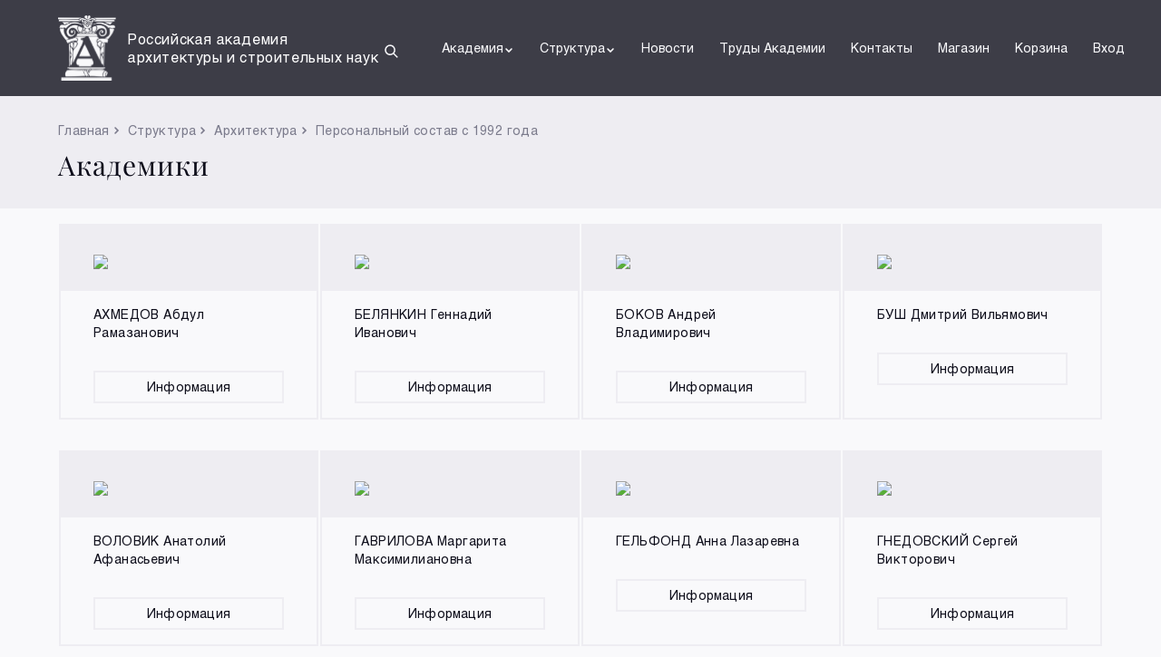

--- FILE ---
content_type: text/html; charset=UTF-8
request_url: https://bitrixmb.aplex.ru/structure/architecture/staff/section/23
body_size: 6932
content:

<!doctype html>
<html lang="en">
<head>
	<meta charset="UTF-8">
	<meta name="viewport" content="width=device-width, user-scalable=no, initial-scale=1.0, maximum-scale=1.0, minimum-scale=1.0">
	<meta http-equiv="X-UA-Compatible" content="ie=edge">
	
	<title>Академики</title>

	<link rel="apple-touch-icon" sizes="57x57" href="/favicon/apple-icon-57x57.png">
	<link rel="apple-touch-icon" sizes="60x60" href="/favicon/apple-icon-60x60.png">
	<link rel="apple-touch-icon" sizes="72x72" href="/favicon/apple-icon-72x72.png">
	<link rel="apple-touch-icon" sizes="76x76" href="/favicon/apple-icon-76x76.png">
	<link rel="apple-touch-icon" sizes="114x114" href="/favicon/apple-icon-114x114.png">
	<link rel="apple-touch-icon" sizes="120x120" href="/favicon/apple-icon-120x120.png">
	<link rel="apple-touch-icon" sizes="144x144" href="/favicon/apple-icon-144x144.png">
	<link rel="apple-touch-icon" sizes="152x152" href="/favicon/apple-icon-152x152.png">
	<link rel="apple-touch-icon" sizes="180x180" href="/favicon/apple-icon-180x180.png">
	<link rel="icon" type="image/png" sizes="192x192" href="/favicon/android-icon-192x192.png">
	<link rel="icon" type="image/png" sizes="32x32" href="/favicon/favicon-32x32.png">
	<link rel="icon" type="image/png" sizes="96x96" href="/favicon/favicon-96x96.png">
	<link rel="icon" type="image/png" sizes="16x16" href="/favicon/favicon-16x16.png">
	<meta name="msapplication-TileColor" content="#ffffff">
	<meta name="msapplication-TileImage" content="/ms-icon-144x144.png">
	<meta name="theme-color" content="#ffffff">

	<link rel="stylesheet" href="/assets/css/bootstrap.min.css">
	<link rel="stylesheet" href="/assets/css/slick.css">
	<link rel="stylesheet" href="/css/style.css"/>
	
	
</head>
<body>
	

<header class="header active-other-pages" id="header">
	<style>
.header .logo {
    align-items: center;
}
.header .logo .logo-name .name_sub {
    display: none;
    font-size: 16px;
    line-height: 20px;
    white-space: nowrap;
    letter-spacing: 0.6px;
    color: rgba(249, 249, 251, 0.64);
}
	@media only screen and (min-width:1200px) {

.header .logo .logo-name .name_sub {
				display: block;
				color: #ffffff;
}

		.header .logo IMG {width:65px;}
		.header .logo .logo-name {width:280px;}
		.header .logo .logo-name .short-name {font-size:24px; line-height:32px;}
		.header .logo .logo-name .name {font-size:16px; line-height:20px;color: #ffffff}
	}
	</style>
	<a href="/" class="logo">
		<img src="/assets/img/logo.svg" alt="logo">
		<div class="logo-name">
			<div class="name">Российская академия архитектуры и строительных наук</div>

		</div>
	</a>
	<div class="middle-menu">

		<div id="search_block" style="display:none;">
			<form action="/search/" method="get">
				<input id="search_field" name="q" type="text" style="
					background:inherit;color:#fff;
					padding:0 5px;margin:0 5px;
					border:1px solid #aaa;border-radius:5px;">
			</form>
		</div>
		<button id="search_button" class="search">
			<img src="/assets/img/search.svg" alt="search">
		</button>
		
		<div class="auth d-flex d-lg-none">
			<a href="/shop/basket/">
				<img src="/assets/img/basket.svg" alt="basket">
			</a>
			<a href="/shop/user/">
				<img src="/assets/img/auth.svg" alt="auth">
			</a>
		</div>
		<button id="btnMenu" class="btn-menu d-lg-none">
			<span></span>
			<span></span>
			<span></span>
		</button>
		<nav id="nav"><ul class="lists"><li class="structure"><a href="/academy/"class="collapseBtn">Академия<img src="/assets/img/arrow.svg" class="arrow d-none d-lg-inline-block" alt="arrow"><img src="/assets/img/arrow-black.svg" class="d-lg-none d-inline-block" alt="arrow"></a><ul class="collapseLinks"><li style="font-size:70%;">&nbsp;</li><li><a href="javascript:void(0);"class="collapseBtn collapseBtn2"><div class="collapseBreadcrumb"><img src="/assets/img/smallGrayArrow.svg" class="d-lg-none d-inline-block" alt="arrow">Академия</div><div class="d-flex w-100 justify-content-between">Государственное задание<img src="/assets/img/smallGrayArrow.svg" class="d-lg-none d-inline-block arrowMobile" alt="arrow"></div></a><ul class="collapseLinks"><li style="font-size:70%;">&nbsp;</li><li><a href="/academy/government_contract/list/">Государственные задания<img src="/assets/img/smallGrayArrow.svg" class="d-lg-none d-inline-block" alt="arrow"></a></li><li><a href="/academy/government_contract/progress_report/">Отчеты о выполнении государственных заданий<img src="/assets/img/smallGrayArrow.svg" class="d-lg-none d-inline-block" alt="arrow"></a></li><li><a href="/academy/government_contract/activity_report/">Отчет о результатах деятельности Академии<img src="/assets/img/smallGrayArrow.svg" class="d-lg-none d-inline-block" alt="arrow"></a></li><li style="font-size:70%;">&nbsp;</li></ul></li><li><a href="javascript:void(0);"class="collapseBtn collapseBtn2"><div class="collapseBreadcrumb"><img src="/assets/img/smallGrayArrow.svg" class="d-lg-none d-inline-block" alt="arrow">Академия</div><div class="d-flex w-100 justify-content-between">Научные исследования и проектные разработки<img src="/assets/img/smallGrayArrow.svg" class="d-lg-none d-inline-block arrowMobile" alt="arrow"></div></a><ul class="collapseLinks"><li style="font-size:70%;">&nbsp;</li><li><a href="/academy/research/directions_of_fundamental/">Приоритетные направления развития фундаментальных научных исследований<img src="/assets/img/smallGrayArrow.svg" class="d-lg-none d-inline-block" alt="arrow"></a></li><li><a href="/academy/research/directions_of_use/">Приоритетные направления развития прикладных наук и поисковых исследований<img src="/assets/img/smallGrayArrow.svg" class="d-lg-none d-inline-block" alt="arrow"></a></li><li><a href="/academy/research/strategy_for_development/">Стратегия научно-технологического развития Российской Федерации<img src="/assets/img/smallGrayArrow.svg" class="d-lg-none d-inline-block" alt="arrow"></a></li><li><a href="/academy/research/national_projects/">Национальные проекты<img src="/assets/img/smallGrayArrow.svg" class="d-lg-none d-inline-block" alt="arrow"></a></li><li><a href="/academy/research/government_programs/">Государственные программы Российской Федерации<img src="/assets/img/smallGrayArrow.svg" class="d-lg-none d-inline-block" alt="arrow"></a></li><li><a href="/academy/research/programs_of_fundamental/">Программы фундаментальных научных исследований<img src="/assets/img/smallGrayArrow.svg" class="d-lg-none d-inline-block" alt="arrow"></a></li><li><a href="/academy/research/other_materials/">Прочие аналитические и иные материалы<img src="/assets/img/smallGrayArrow.svg" class="d-lg-none d-inline-block" alt="arrow"></a></li><li><a href="/academy/research/methodical_materials/">Методические материалы<img src="/assets/img/smallGrayArrow.svg" class="d-lg-none d-inline-block" alt="arrow"></a></li><li><a href="/academy/research/efficiency/">Эффективность деятельности научных организаций<img src="/assets/img/smallGrayArrow.svg" class="d-lg-none d-inline-block" alt="arrow"></a></li><li><a href="/academy/research/innovation/">Инновации<img src="/assets/img/smallGrayArrow.svg" class="d-lg-none d-inline-block" alt="arrow"></a></li><li><a href="/academy/research/plans_of_fundamental/">Планы ФНИ РААСН и Минстроя России<img src="/assets/img/smallGrayArrow.svg" class="d-lg-none d-inline-block" alt="arrow"></a></li><li style="font-size:70%;">&nbsp;</li></ul></li><li><a href="javascript:void(0);"class="collapseBtn collapseBtn2"><div class="collapseBreadcrumb"><img src="/assets/img/smallGrayArrow.svg" class="d-lg-none d-inline-block" alt="arrow">Академия</div><div class="d-flex w-100 justify-content-between">Издания РААСН<img src="/assets/img/smallGrayArrow.svg" class="d-lg-none d-inline-block arrowMobile" alt="arrow"></div></a><ul class="collapseLinks"><li style="font-size:70%;">&nbsp;</li><li><a href="/academy/publication/magazine_academia/">Журнал «ACADEMIA. Архитектура и строительство»<img src="/assets/img/smallGrayArrow.svg" class="d-lg-none d-inline-block" alt="arrow"></a></li><li><a href="/academy/publication/magazine_ijccse/">Журнал «International Journal for Computational Civil and Structural Engineering (Международный журнал по расчету гражданских и строительных конструкций)» (IJCCSE)<img src="/assets/img/smallGrayArrow.svg" class="d-lg-none d-inline-block" alt="arrow"></a></li><li style="font-size:70%;">&nbsp;</li></ul></li><li style="font-size:70%;">&nbsp;</li></ul></li><li class="structure"><a href="javascript:void(0);"class="collapseBtn">Структура<img src="/assets/img/arrow.svg" class="arrow d-none d-lg-inline-block" alt="arrow"><img src="/assets/img/arrow-black.svg" class="d-lg-none d-inline-block" alt="arrow"></a><ul class="collapseLinks"><li style="font-size:70%;">&nbsp;</li><li><a href="javascript:void(0);"class="collapseBtn collapseBtn2"><div class="collapseBreadcrumb"><img src="/assets/img/smallGrayArrow.svg" class="d-lg-none d-inline-block" alt="arrow">Структура</div><div class="d-flex w-100 justify-content-between">Документы<img src="/assets/img/smallGrayArrow.svg" class="d-lg-none d-inline-block arrowMobile" alt="arrow"></div></a><ul class="collapseLinks"><li style="font-size:70%;">&nbsp;</li><li><a href="/structure/documents/title/">Правоустанавливающие документы<img src="/assets/img/smallGrayArrow.svg" class="d-lg-none d-inline-block" alt="arrow"></a></li><li><a href="#">Постановления<img src="/assets/img/smallGrayArrow.svg" class="d-lg-none d-inline-block" alt="arrow"></a></li><li><a href="#">Правила приема<img src="/assets/img/smallGrayArrow.svg" class="d-lg-none d-inline-block" alt="arrow"></a></li><li style="font-size:70%;">&nbsp;</li></ul></li><li><a href="javascript:void(0);"class="collapseBtn collapseBtn2"><div class="collapseBreadcrumb"><img src="/assets/img/smallGrayArrow.svg" class="d-lg-none d-inline-block" alt="arrow">Структура</div><div class="d-flex w-100 justify-content-between">Руководство Академии<img src="/assets/img/smallGrayArrow.svg" class="d-lg-none d-inline-block arrowMobile" alt="arrow"></div></a><ul class="collapseLinks"><li style="font-size:70%;">&nbsp;</li><li><a href="/structure/leadership/president/">Президент<img src="/assets/img/smallGrayArrow.svg" class="d-lg-none d-inline-block" alt="arrow"></a></li><li><a href="/structure/leadership/list/">Руководство РААСН<img src="/assets/img/smallGrayArrow.svg" class="d-lg-none d-inline-block" alt="arrow"></a></li><li><a href="/structure/leadership/presidium/">Президиум<img src="/assets/img/smallGrayArrow.svg" class="d-lg-none d-inline-block" alt="arrow"></a></li><li><a href="/structure/leadership/meetings/">Заседания Президиума РААСН<img src="/assets/img/smallGrayArrow.svg" class="d-lg-none d-inline-block" alt="arrow"></a></li><li><a href="/structure/leadership/protocols/">Протоколы Заседаний Президиума РААСН<img src="/assets/img/smallGrayArrow.svg" class="d-lg-none d-inline-block" alt="arrow"></a></li><li><a href="/structure/leadership/decrees/">Постановления Президиума РААСН<img src="/assets/img/smallGrayArrow.svg" class="d-lg-none d-inline-block" alt="arrow"></a></li><li><a href="/structure/leadership/orders/">Распоряжения РААСН<img src="/assets/img/smallGrayArrow.svg" class="d-lg-none d-inline-block" alt="arrow"></a></li><li><a href="/structure/leadership/territorial_branches/">Территориальные Отделения<img src="/assets/img/smallGrayArrow.svg" class="d-lg-none d-inline-block" alt="arrow"></a></li><li><a href="/structure/leadership/councils/">Научные и ученые советы и комиссии<img src="/assets/img/smallGrayArrow.svg" class="d-lg-none d-inline-block" alt="arrow"></a></li><li style="font-size:70%;">&nbsp;</li></ul></li><li><a href="javascript:void(0);"class="collapseBtn collapseBtn2"><div class="collapseBreadcrumb"><img src="/assets/img/smallGrayArrow.svg" class="d-lg-none d-inline-block" alt="arrow">Структура</div><div class="d-flex w-100 justify-content-between">Архитектура<img src="/assets/img/smallGrayArrow.svg" class="d-lg-none d-inline-block arrowMobile" alt="arrow"></div></a><ul class="collapseLinks"><li style="font-size:70%;">&nbsp;</li><li><a href="/structure/architecture/academicians/">Академики<img src="/assets/img/smallGrayArrow.svg" class="d-lg-none d-inline-block" alt="arrow"></a></li><li><a href="/structure/architecture/correspondents/">Члены-корреспонденты<img src="/assets/img/smallGrayArrow.svg" class="d-lg-none d-inline-block" alt="arrow"></a></li><li><a href="/structure/architecture/honorary/">Почетные члены<img src="/assets/img/smallGrayArrow.svg" class="d-lg-none d-inline-block" alt="arrow"></a></li><li><a href="/structure/architecture/advisers/">Советники<img src="/assets/img/smallGrayArrow.svg" class="d-lg-none d-inline-block" alt="arrow"></a></li><li><a href="/structure/architecture/foreign/">Иностранные члены<img src="/assets/img/smallGrayArrow.svg" class="d-lg-none d-inline-block" alt="arrow"></a></li><li><a href="/structure/architecture/staff/">Персональный состав с 1992 года<img src="/assets/img/smallGrayArrow.svg" class="d-lg-none d-inline-block" alt="arrow"></a></li><li><a href="/structure/architecture/history/">История<img src="/assets/img/smallGrayArrow.svg" class="d-lg-none d-inline-block" alt="arrow"></a></li><li><a href="/structure/architecture/result/">Труды РААСН<img src="/assets/img/smallGrayArrow.svg" class="d-lg-none d-inline-block" alt="arrow"></a></li><li style="font-size:70%;">&nbsp;</li></ul></li><li><a href="javascript:void(0);"class="collapseBtn collapseBtn2"><div class="collapseBreadcrumb"><img src="/assets/img/smallGrayArrow.svg" class="d-lg-none d-inline-block" alt="arrow">Структура</div><div class="d-flex w-100 justify-content-between">Градостроительство<img src="/assets/img/smallGrayArrow.svg" class="d-lg-none d-inline-block arrowMobile" alt="arrow"></div></a><ul class="collapseLinks"><li style="font-size:70%;">&nbsp;</li><li><a href="/structure/town_planning/academicians/">Академики<img src="/assets/img/smallGrayArrow.svg" class="d-lg-none d-inline-block" alt="arrow"></a></li><li><a href="/structure/town_planning/correspondents/">Члены-корреспонденты<img src="/assets/img/smallGrayArrow.svg" class="d-lg-none d-inline-block" alt="arrow"></a></li><li><a href="/structure/town_planning/honorary/">Почетные члены<img src="/assets/img/smallGrayArrow.svg" class="d-lg-none d-inline-block" alt="arrow"></a></li><li><a href="/structure/town_planning/advisers/">Советники<img src="/assets/img/smallGrayArrow.svg" class="d-lg-none d-inline-block" alt="arrow"></a></li><li><a href="/structure/town_planning/foreign/">Иностранные члены<img src="/assets/img/smallGrayArrow.svg" class="d-lg-none d-inline-block" alt="arrow"></a></li><li><a href="/structure/town_planning/staff/">Персональный состав с 1992 года<img src="/assets/img/smallGrayArrow.svg" class="d-lg-none d-inline-block" alt="arrow"></a></li><li><a href="/structure/town_planning/history/">История<img src="/assets/img/smallGrayArrow.svg" class="d-lg-none d-inline-block" alt="arrow"></a></li><li><a href="/structure/town_planning/result/">Труды РААСН<img src="/assets/img/smallGrayArrow.svg" class="d-lg-none d-inline-block" alt="arrow"></a></li><li style="font-size:70%;">&nbsp;</li></ul></li><li><a href="javascript:void(0);"class="collapseBtn collapseBtn2"><div class="collapseBreadcrumb"><img src="/assets/img/smallGrayArrow.svg" class="d-lg-none d-inline-block" alt="arrow">Структура</div><div class="d-flex w-100 justify-content-between">Строительство<img src="/assets/img/smallGrayArrow.svg" class="d-lg-none d-inline-block arrowMobile" alt="arrow"></div></a><ul class="collapseLinks"><li style="font-size:70%;">&nbsp;</li><li><a href="/structure/development/academicians/">Академики<img src="/assets/img/smallGrayArrow.svg" class="d-lg-none d-inline-block" alt="arrow"></a></li><li><a href="/structure/development/correspondents/">Члены-корреспонденты<img src="/assets/img/smallGrayArrow.svg" class="d-lg-none d-inline-block" alt="arrow"></a></li><li><a href="/structure/development/honorary/">Почетные члены<img src="/assets/img/smallGrayArrow.svg" class="d-lg-none d-inline-block" alt="arrow"></a></li><li><a href="/structure/development/advisers/">Советники<img src="/assets/img/smallGrayArrow.svg" class="d-lg-none d-inline-block" alt="arrow"></a></li><li><a href="/structure/development/foreign/">Иностранные члены<img src="/assets/img/smallGrayArrow.svg" class="d-lg-none d-inline-block" alt="arrow"></a></li><li><a href="/structure/development/staff/">Персональный состав с 1992 года<img src="/assets/img/smallGrayArrow.svg" class="d-lg-none d-inline-block" alt="arrow"></a></li><li><a href="/structure/development/history/">История<img src="/assets/img/smallGrayArrow.svg" class="d-lg-none d-inline-block" alt="arrow"></a></li><li><a href="/structure/development/result/">Труды РААСН<img src="/assets/img/smallGrayArrow.svg" class="d-lg-none d-inline-block" alt="arrow"></a></li><li style="font-size:70%;">&nbsp;</li></ul></li><li style="font-size:70%;">&nbsp;</li></ul></li><li class="structure"><a href="/news/">Новости<img src="/assets/img/arrow-black.svg" class="d-lg-none d-inline-block" alt="arrow"></a></li><li class="structure"><a href="/trudy-akademii/">Труды Академии<img src="/assets/img/arrow-black.svg" class="d-lg-none d-inline-block" alt="arrow"></a></li><li class="structure"><a href="/contacts/">Контакты<img src="/assets/img/arrow-black.svg" class="d-lg-none d-inline-block" alt="arrow"></a></li>		<li class="structure">
				<a href="/shop/">Магазин</a>
		</li>
		<li class="structure">
				<a href="/shop/basket/">Корзина</a>
		</li>
		<li class="structure">
				<a href="/shop/user/">Вход</a>
		</li>
</ul></nav>	
	</div>
</header>

<div class="page-head-title">
	<div class="title-breadcrumb">
<a href="/">Главная</a><img src="/assets/img/smallGrayArrow.svg" alt="arrow"><span>Структура</span><img src="/assets/img/smallGrayArrow.svg" alt="arrow"><span>Архитектура</span><img src="/assets/img/smallGrayArrow.svg" alt="arrow"><a href="/structure/architecture/staff/">Персональный состав с 1992 года</a>	</div>
	Академики</div>

<section class="internet-shop alone"><div class="shop-items">	<div class="item arch-item">
		<div class="carousel personal-info-box">
			<div><img src="/upload/iblock/632/46s279ubyg91wkhm1igyhypw3ywfhqep/АХМЕДОВ_Портрет.jpg" class="img"></div>
		</div>
		<div class="desc">
			<div>
				<div class="title">АХМЕДОВ Абдул Рамазанович</div>
				<div class="sub-title"></div>
			</div>
			<div class="price-basket">
				<a href="/structure/architecture/staff/person/37" class="basket">Информация</a>
			</div>
		</div>
	</div>
	<div class="item arch-item">
		<div class="carousel personal-info-box">
			<div><img src="/upload/iblock/d9e/mbzowprtcnoibrtyaz3a142gku8hfu5b/БЕЛЯНКИН_Портрет.jpg" class="img"></div>
		</div>
		<div class="desc">
			<div>
				<div class="title">БЕЛЯНКИН Геннадий Иванович</div>
				<div class="sub-title"></div>
			</div>
			<div class="price-basket">
				<a href="/structure/architecture/staff/person/38" class="basket">Информация</a>
			</div>
		</div>
	</div>
	<div class="item arch-item">
		<div class="carousel personal-info-box">
			<div><img src="/upload/iblock/de0/evvlrnvhx6c47ugqgqjq32w3mcscetnt/БОКОВ_Портрет.jpg" class="img"></div>
		</div>
		<div class="desc">
			<div>
				<div class="title">БОКОВ Андрей Владимирович</div>
				<div class="sub-title"></div>
			</div>
			<div class="price-basket">
				<a href="/structure/architecture/staff/person/39" class="basket">Информация</a>
			</div>
		</div>
	</div>
	<div class="item arch-item">
		<div class="carousel personal-info-box">
			<div><img src="/upload/iblock/967/fkusqb1v41y8zxqzn8w605ruysose2vm/БУШ_Портрет.jpg" class="img"></div>
		</div>
		<div class="desc">
			<div>
				<div class="title">БУШ Дмитрий Вильямович</div>
				<div class="sub-title"></div>
			</div>
			<div class="price-basket">
				<a href="/structure/architecture/staff/person/40" class="basket">Информация</a>
			</div>
		</div>
	</div>
</div></section><section class="internet-shop alone"><div class="shop-items">	<div class="item arch-item">
		<div class="carousel personal-info-box">
			<div><img src="/upload/iblock/9ca/to0an80s4t6urch8wmo7ob0piez6v0ag/ВОЛОВИК_Портрет.jpg" class="img"></div>
		</div>
		<div class="desc">
			<div>
				<div class="title">ВОЛОВИК Анатолий Афанасьевич</div>
				<div class="sub-title"></div>
			</div>
			<div class="price-basket">
				<a href="/structure/architecture/staff/person/41" class="basket">Информация</a>
			</div>
		</div>
	</div>
	<div class="item arch-item">
		<div class="carousel personal-info-box">
			<div><img src="/upload/iblock/577/lzyt29bxldcmm6r1n9p02y31t9w4sqny/ГАВРИЛОВА_Портрет.jpg" class="img"></div>
		</div>
		<div class="desc">
			<div>
				<div class="title">ГАВРИЛОВА Маргарита Максимилиановна</div>
				<div class="sub-title"></div>
			</div>
			<div class="price-basket">
				<a href="/structure/architecture/staff/person/42" class="basket">Информация</a>
			</div>
		</div>
	</div>
	<div class="item arch-item">
		<div class="carousel personal-info-box">
			<div><img src="/upload/iblock/84b/3oozwlt03314r3mjlgp9g8em6daxr4ci/ГЕЛЬФОНД_Портрет.jpg" class="img"></div>
		</div>
		<div class="desc">
			<div>
				<div class="title">ГЕЛЬФОНД Анна Лазаревна</div>
				<div class="sub-title"></div>
			</div>
			<div class="price-basket">
				<a href="/structure/architecture/staff/person/43" class="basket">Информация</a>
			</div>
		</div>
	</div>
	<div class="item arch-item">
		<div class="carousel personal-info-box">
			<div><img src="/upload/iblock/2eb/8fb3ehkichsp0mwb6b17jbwe3hiwbje1/ГНЕДОВСКИЙ_Сергей_Викторович_Портрет.jpg" class="img"></div>
		</div>
		<div class="desc">
			<div>
				<div class="title">ГНЕДОВСКИЙ Сергей Викторович</div>
				<div class="sub-title"></div>
			</div>
			<div class="price-basket">
				<a href="/structure/architecture/staff/person/44" class="basket">Информация</a>
			</div>
		</div>
	</div>
</div></section><section class="internet-shop alone"><div class="shop-items">	<div class="item arch-item">
		<div class="carousel personal-info-box">
			<div><img src="/upload/iblock/15c/iywrr87mmqb9fvvdyqqcb3un4mcvxc5d/ГНЕДОВСКИЙ_ЮП_.jpg" class="img"></div>
		</div>
		<div class="desc">
			<div>
				<div class="title">ГНЕДОВСКИЙ Юрий Петрович</div>
				<div class="sub-title"></div>
			</div>
			<div class="price-basket">
				<a href="/structure/architecture/staff/person/6340" class="basket">Информация</a>
			</div>
		</div>
	</div>
	<div class="item arch-item">
		<div class="carousel personal-info-box">
			<div><img src="/upload/iblock/dbf/kvz9u742om27n5e7cp3z3a4z67et1q7a/ГРИГОРЬЕВ_Портрет.jpg" class="img"></div>
		</div>
		<div class="desc">
			<div>
				<div class="title">ГРИГОРЬЕВ Юрий Пантелеймонович</div>
				<div class="sub-title"></div>
			</div>
			<div class="price-basket">
				<a href="/structure/architecture/staff/person/46" class="basket">Информация</a>
			</div>
		</div>
	</div>
	<div class="item arch-item">
		<div class="carousel personal-info-box">
			<div><img src="/upload/iblock/167/leyweazqbllq5xxk8bpu776hpst7jhbo/ГРИГОРЬЕВА_Портрет.jpg" class="img"></div>
		</div>
		<div class="desc">
			<div>
				<div class="title">ГРИГОРЬЕВА Елена Ивановна</div>
				<div class="sub-title"></div>
			</div>
			<div class="price-basket">
				<a href="/structure/architecture/staff/person/641" class="basket">Информация</a>
			</div>
		</div>
	</div>
	<div class="item arch-item">
		<div class="carousel personal-info-box">
			<div><img src="/upload/iblock/4a8/0icjj9t04wpgnmibbcs9pa9tkon8xo10/ЕГЕРЕВ_Портрет.jpg" class="img"></div>
		</div>
		<div class="desc">
			<div>
				<div class="title">ЕГЕРЕВ Виктор Сергеевич</div>
				<div class="sub-title"></div>
			</div>
			<div class="price-basket">
				<a href="/structure/architecture/staff/person/47" class="basket">Информация</a>
			</div>
		</div>
	</div>
</div></section><section class="internet-shop alone"><div class="shop-items">	<div class="item arch-item">
		<div class="carousel personal-info-box">
			<div><img src="/upload/iblock/63d/6vy83ippw2s44c7ewjt73bumcdbw1ytm/Esaulov_GV (1).jpg" class="img"></div>
		</div>
		<div class="desc">
			<div>
				<div class="title">ЕСАУЛОВ Георгий Васильевич</div>
				<div class="sub-title"></div>
			</div>
			<div class="price-basket">
				<a href="/structure/architecture/staff/person/49" class="basket">Информация</a>
			</div>
		</div>
	</div>
	<div class="item arch-item">
		<div class="carousel personal-info-box">
			<div><img src="/upload/iblock/70d/ybbx488v72duux2v7hzmt4clysx1mdls/КОРОТИЧ_Портрет.jpg" class="img"></div>
		</div>
		<div class="desc">
			<div>
				<div class="title">КОРОТИЧ Андрей Владимирович</div>
				<div class="sub-title"></div>
			</div>
			<div class="price-basket">
				<a href="/structure/architecture/staff/person/655" class="basket">Информация</a>
			</div>
		</div>
	</div>
	<div class="item arch-item">
		<div class="carousel personal-info-box">
			<div><img src="/upload/iblock/65a/96pbj5awmspz4k8po8mj2ys00envwrkw/ЗЕМЦОВ_Портрет.jpg" class="img"></div>
		</div>
		<div class="desc">
			<div>
				<div class="title">ЗЕМЦОВ Юрий Исаевич</div>
				<div class="sub-title"></div>
			</div>
			<div class="price-basket">
				<a href="/structure/architecture/staff/person/48" class="basket">Информация</a>
			</div>
		</div>
	</div>
	<div class="item arch-item">
		<div class="carousel personal-info-box">
			<div><img src="/upload/iblock/1b9/sl9wj0pvty7ndte0pc3654t4vt2e1hrt/ИКОННИКОВ_Портрет.jpg" class="img"></div>
		</div>
		<div class="desc">
			<div>
				<div class="title">ИКОННИКОВ Андрей Владимирович</div>
				<div class="sub-title"></div>
			</div>
			<div class="price-basket">
				<a href="/structure/architecture/staff/person/50" class="basket">Информация</a>
			</div>
		</div>
	</div>
</div></section><section class="internet-shop alone"><div class="shop-items">	<div class="item arch-item">
		<div class="carousel personal-info-box">
			<div><img src="/upload/iblock/94f/tubutyx3ij23b03sw4vkadzeljdg2rg7/КАЗАРЯН_Портрет.jpg" class="img"></div>
		</div>
		<div class="desc">
			<div>
				<div class="title">КАЗАРЯН Армен Юрьевич</div>
				<div class="sub-title"></div>
			</div>
			<div class="price-basket">
				<a href="/structure/architecture/staff/person/51" class="basket">Информация</a>
			</div>
		</div>
	</div>
	<div class="item arch-item">
		<div class="carousel personal-info-box">
			<div><img src="/upload/iblock/68e/6xg29g9bt9bonkv6peogr4cylpb6aajl/КАНАНИН_Портрет.jpg" class="img"></div>
		</div>
		<div class="desc">
			<div>
				<div class="title">КАНАНИН Роман Григорьевич</div>
				<div class="sub-title"></div>
			</div>
			<div class="price-basket">
				<a href="/structure/architecture/staff/person/52" class="basket">Информация</a>
			</div>
		</div>
	</div>
	<div class="item arch-item">
		<div class="carousel personal-info-box">
			<div><img src="/upload/iblock/cd6/qu73gu4npv3tx1qu6nj17sgoh7fsxjw6/КИРИЧЕНКО_Портрет.jpg" class="img"></div>
		</div>
		<div class="desc">
			<div>
				<div class="title">КИРИЧЕНКО Евгения Ивановна</div>
				<div class="sub-title"></div>
			</div>
			<div class="price-basket">
				<a href="/structure/architecture/staff/person/53" class="basket">Информация</a>
			</div>
		</div>
	</div>
	<div class="item arch-item">
		<div class="carousel personal-info-box">
			<div><img src="/upload/iblock/c82/wz7s6tlgbycell80qk64qzecr8019lm5/КУБАСОВ_Портрет.jpg" class="img"></div>
		</div>
		<div class="desc">
			<div>
				<div class="title">КУБАСОВ Владимир Степанович</div>
				<div class="sub-title"></div>
			</div>
			<div class="price-basket">
				<a href="/structure/architecture/staff/person/54" class="basket">Информация</a>
			</div>
		</div>
	</div>
</div></section><section class="internet-shop alone"><div class="shop-items">	<div class="item arch-item">
		<div class="carousel personal-info-box">
			<div><img src="/upload/iblock/7ff/9z3ydefvtu5gm7qu54pxqr3brtgcgote/КУДРЯВЦЕВ_Портрет.jpg" class="img"></div>
		</div>
		<div class="desc">
			<div>
				<div class="title">КУДРЯВЦЕВ Александр Петрович</div>
				<div class="sub-title"></div>
			</div>
			<div class="price-basket">
				<a href="/structure/architecture/staff/person/55" class="basket">Информация</a>
			</div>
		</div>
	</div>
	<div class="item arch-item">
		<div class="carousel personal-info-box">
			<div><img src="/upload/iblock/531/nccpygcqcnqbr38wvwhmgtijg2fcwv56/КУЗЬМИН_Александр_Портрет.jpg" class="img"></div>
		</div>
		<div class="desc">
			<div>
				<div class="title">КУЗЬМИН Александр Викторович</div>
				<div class="sub-title"></div>
			</div>
			<div class="price-basket">
				<a href="/structure/architecture/staff/person/56" class="basket">Информация</a>
			</div>
		</div>
	</div>
	<div class="item arch-item">
		<div class="carousel personal-info-box">
			<div><img src="/upload/iblock/979/uy00oofwx5y4ycschxv5p37e2qemwzpr/МАМОШИН_Портрет.jpg" class="img"></div>
		</div>
		<div class="desc">
			<div>
				<div class="title">МАМОШИН Михаил Александрович</div>
				<div class="sub-title"></div>
			</div>
			<div class="price-basket">
				<a href="/structure/architecture/staff/person/57" class="basket">Информация</a>
			</div>
		</div>
	</div>
	<div class="item arch-item">
		<div class="carousel personal-info-box">
			<div><img src="/upload/iblock/b85/8h4r5s3zwydslwqrakl6o4h3i692sag3/МЕЕРСОН_Портрет.jpg" class="img"></div>
		</div>
		<div class="desc">
			<div>
				<div class="title">МЕЕРСОН Андрей Дмитриевич</div>
				<div class="sub-title"></div>
			</div>
			<div class="price-basket">
				<a href="/structure/architecture/staff/person/58" class="basket">Информация</a>
			</div>
		</div>
	</div>
</div></section><section class="internet-shop alone"><div class="shop-items">	<div class="item arch-item">
		<div class="carousel personal-info-box">
			<div><img src="/upload/iblock/af0/x0rp63vy6jdbojazdu50onc4ksfiu091/НАЩОКИНА_Портрет.jpg" class="img"></div>
		</div>
		<div class="desc">
			<div>
				<div class="title">НАЩОКИНА Мария Владимировна</div>
				<div class="sub-title"></div>
			</div>
			<div class="price-basket">
				<a href="/structure/architecture/staff/person/59" class="basket">Информация</a>
			</div>
		</div>
	</div>
	<div class="item arch-item">
		<div class="carousel personal-info-box">
			<div><img src="/upload/iblock/b7e/s6gfvs1j7nj3pux3yo8wdmpkb2w2qy85/НЕКРАСОВ_Портрет.jpg" class="img"></div>
		</div>
		<div class="desc">
			<div>
				<div class="title">НЕКРАСОВ Андрей Борисович</div>
				<div class="sub-title"></div>
			</div>
			<div class="price-basket">
				<a href="/structure/architecture/staff/person/60" class="basket">Информация</a>
			</div>
		</div>
	</div>
	<div class="item arch-item">
		<div class="carousel personal-info-box">
			<div><img src="/upload/iblock/a88/8alq4os85ykob3jl1uz3n6zsonvp099s/ОРЕХОВ_Портрет.jpg" class="img"></div>
		</div>
		<div class="desc">
			<div>
				<div class="title">ОРЕХОВ Виталий Владимирович</div>
				<div class="sub-title"></div>
			</div>
			<div class="price-basket">
				<a href="/structure/architecture/staff/person/61" class="basket">Информация</a>
			</div>
		</div>
	</div>
	<div class="item arch-item">
		<div class="carousel personal-info-box">
			<div><img src="/upload/iblock/c50/idw23yq6wumq1ycqznf223rwo5o1nz5a/ОРФИНСКИЙ_Портрет.jpg" class="img"></div>
		</div>
		<div class="desc">
			<div>
				<div class="title">ОРФИНСКИЙ Вячеслав Петрович</div>
				<div class="sub-title"></div>
			</div>
			<div class="price-basket">
				<a href="/structure/architecture/staff/person/62" class="basket">Информация</a>
			</div>
		</div>
	</div>
</div></section><section class="internet-shop alone"><div class="shop-items">	<div class="item arch-item">
		<div class="carousel personal-info-box">
			<div><img src="/upload/iblock/841/io08eh7s58uz1085592mjsie4zm0lzef/ПЛАТОНОВ_Портрет.jpg" class="img"></div>
		</div>
		<div class="desc">
			<div>
				<div class="title">ПЛАТОНОВ Юрий Павлович</div>
				<div class="sub-title"></div>
			</div>
			<div class="price-basket">
				<a href="/structure/architecture/staff/person/63" class="basket">Информация</a>
			</div>
		</div>
	</div>
	<div class="item arch-item">
		<div class="carousel personal-info-box">
			<div><img src="/upload/iblock/7c3/gi9ervk1tzym2mlr7nl61pwzj6f2qpd8/____ПЛОТКИН_Портрет.jpg" class="img"></div>
		</div>
		<div class="desc">
			<div>
				<div class="title">ПЛОТКИН Владимир Ионович</div>
				<div class="sub-title"></div>
			</div>
			<div class="price-basket">
				<a href="/structure/architecture/staff/person/64" class="basket">Информация</a>
			</div>
		</div>
	</div>
	<div class="item arch-item">
		<div class="carousel personal-info-box">
			<div><img src="/upload/iblock/ed9/oeugrxtbfk4wk2p59i4nopf6aoje4faj/ПОКРОВСКИЙ_Портрет.jpg" class="img"></div>
		</div>
		<div class="desc">
			<div>
				<div class="title">ПОКРОВСКИЙ Игорь Александрович</div>
				<div class="sub-title"></div>
			</div>
			<div class="price-basket">
				<a href="/structure/architecture/staff/person/65" class="basket">Информация</a>
			</div>
		</div>
	</div>
	<div class="item arch-item">
		<div class="carousel personal-info-box">
			<div><img src="/upload/iblock/07b/ntck9mg6fnd36078mvayj3570z0647bf/ПОПОВ_Портрет.jpg" class="img"></div>
		</div>
		<div class="desc">
			<div>
				<div class="title">ПОПОВ Владимир Васильевич</div>
				<div class="sub-title"></div>
			</div>
			<div class="price-basket">
				<a href="/structure/architecture/staff/person/66" class="basket">Информация</a>
			</div>
		</div>
	</div>
</div></section><section class="internet-shop alone"><div class="shop-items">	<div class="item arch-item">
		<div class="carousel personal-info-box">
			<div><img src="/upload/iblock/2bc/06tbgapdxmsdikcn60ngn6rua2da3hiu/ПОСОХИН_Портрет.jpg" class="img"></div>
		</div>
		<div class="desc">
			<div>
				<div class="title">ПОСОХИН Михаил Михайлович</div>
				<div class="sub-title"></div>
			</div>
			<div class="price-basket">
				<a href="/structure/architecture/staff/person/67" class="basket">Информация</a>
			</div>
		</div>
	</div>
	<div class="item arch-item">
		<div class="carousel personal-info-box">
			<div><img src="/upload/iblock/65a/nvh8bbrjcgnvm5wkwwav6o4p44a9wy6h/РАПОПОРТ_Портрет.jpg" class="img"></div>
		</div>
		<div class="desc">
			<div>
				<div class="title">РАПОПОРТ Евгений Менделевич</div>
				<div class="sub-title"></div>
			</div>
			<div class="price-basket">
				<a href="/structure/architecture/staff/person/68" class="basket">Информация</a>
			</div>
		</div>
	</div>
	<div class="item arch-item">
		<div class="carousel personal-info-box">
			<div><img src="/upload/iblock/bd4/rtuazdqkfsgicatsnglpcebrc494u774/РОЗАНОВ_Портрет.jpg" class="img"></div>
		</div>
		<div class="desc">
			<div>
				<div class="title">РОЗАНОВ Евгений Григорьевич</div>
				<div class="sub-title"></div>
			</div>
			<div class="price-basket">
				<a href="/structure/architecture/staff/person/69" class="basket">Информация</a>
			</div>
		</div>
	</div>
	<div class="item arch-item">
		<div class="carousel personal-info-box">
			<div><img src="/upload/iblock/38a/hxb4q1944xo8tbz0gj7kmkgjv96lvz57/РОМАНОВ_Портрет.jpg" class="img"></div>
		</div>
		<div class="desc">
			<div>
				<div class="title">РОМАНОВ Олег Сергеевич</div>
				<div class="sub-title"></div>
			</div>
			<div class="price-basket">
				<a href="/structure/architecture/staff/person/683" class="basket">Информация</a>
			</div>
		</div>
	</div>
</div></section><section class="internet-shop alone"><div class="shop-items">	<div class="item arch-item">
		<div class="carousel personal-info-box">
			<div><img src="/upload/iblock/31a/98iae5797unub6wp8ml8uj6a4zbuo2pq/РОЧЕГОВ_Портрет.jpg" class="img"></div>
		</div>
		<div class="desc">
			<div>
				<div class="title">РОЧЕГОВ Александр Григорьевич</div>
				<div class="sub-title"></div>
			</div>
			<div class="price-basket">
				<a href="/structure/architecture/staff/person/70" class="basket">Информация</a>
			</div>
		</div>
	</div>
	<div class="item arch-item">
		<div class="carousel personal-info-box">
			<div><img src="/upload/iblock/21c/j87wneik1ri68woodrywl57yt3f8kewf/РЯБУШИН_Портрет.jpg" class="img"></div>
		</div>
		<div class="desc">
			<div>
				<div class="title">РЯБУШИН Александр Васильевич</div>
				<div class="sub-title"></div>
			</div>
			<div class="price-basket">
				<a href="/structure/architecture/staff/person/71" class="basket">Информация</a>
			</div>
		</div>
	</div>
	<div class="item arch-item">
		<div class="carousel personal-info-box">
			<div><img src="/upload/iblock/b65/b1h48c3gfhmoiztseqrj4og9h89gswvd/САДОВСКИЙ_Портрет.jpg" class="img"></div>
		</div>
		<div class="desc">
			<div>
				<div class="title">САДОВСКИЙ Тимофей Петрович</div>
				<div class="sub-title"></div>
			</div>
			<div class="price-basket">
				<a href="/structure/architecture/staff/person/72" class="basket">Информация</a>
			</div>
		</div>
	</div>
	<div class="item arch-item">
		<div class="carousel personal-info-box">
			<div><img src="/upload/iblock/2c2/23g5gsni3kh3vzl1s1b3y4jjbtga3sux/СКОКАН_Портрет.jpg" class="img"></div>
		</div>
		<div class="desc">
			<div>
				<div class="title">СКОКАН Александр Андреевич</div>
				<div class="sub-title"></div>
			</div>
			<div class="price-basket">
				<a href="/structure/architecture/staff/person/73" class="basket">Информация</a>
			</div>
		</div>
	</div>
</div></section><section class="internet-shop alone"><div class="shop-items">	<div class="item arch-item">
		<div class="carousel personal-info-box">
			<div><img src="/upload/iblock/083/ibhjq685nvnw51e1mfu92nwwx7hepjp4/СЛАВИНА_Портрет.jpg" class="img"></div>
		</div>
		<div class="desc">
			<div>
				<div class="title">СЛАВИНА Татьяна Андреевна</div>
				<div class="sub-title"></div>
			</div>
			<div class="price-basket">
				<a href="/structure/architecture/staff/person/74" class="basket">Информация</a>
			</div>
		</div>
	</div>
	<div class="item arch-item">
		<div class="carousel personal-info-box">
			<div><img src="/upload/iblock/1bb/4kf72rstawtp6c9kevb7eriiwbgemao0/СОЛОПОВ_Портрет.jpg" class="img"></div>
		</div>
		<div class="desc">
			<div>
				<div class="title">СОЛОПОВ Дмитрий Сергеевич</div>
				<div class="sub-title"></div>
			</div>
			<div class="price-basket">
				<a href="/structure/architecture/staff/person/75" class="basket">Информация</a>
			</div>
		</div>
	</div>
	<div class="item arch-item">
		<div class="carousel personal-info-box">
			<div><img src="/upload/iblock/d84/0waohyz85i6bpkss689jbtnazj26rthv/СТЕПАНОВ_Портрет.jpg" class="img"></div>
		</div>
		<div class="desc">
			<div>
				<div class="title">СТЕПАНОВ Александр Владимирович</div>
				<div class="sub-title"></div>
			</div>
			<div class="price-basket">
				<a href="/structure/architecture/staff/person/76" class="basket">Информация</a>
			</div>
		</div>
	</div>
	<div class="item arch-item">
		<div class="carousel personal-info-box">
			<div><img src="/upload/iblock/e14/z0biexd10s899dtl7e5d69fkzvs2i4li/СТОЛЕТОВ_Портрет.jpg" class="img"></div>
		</div>
		<div class="desc">
			<div>
				<div class="title">СТОЛЕТОВ Игорь Александрович</div>
				<div class="sub-title"></div>
			</div>
			<div class="price-basket">
				<a href="/structure/architecture/staff/person/77" class="basket">Информация</a>
			</div>
		</div>
	</div>
</div></section><section class="internet-shop alone"><div class="shop-items">	<div class="item arch-item">
		<div class="carousel personal-info-box">
			<div><img src="/upload/iblock/dbe/1z8d34doq56lm90uj4dldhled222m75z/____ХАЙТ_Портрет.jpg" class="img"></div>
		</div>
		<div class="desc">
			<div>
				<div class="title">ХАЙТ Владимир Львович</div>
				<div class="sub-title"></div>
			</div>
			<div class="price-basket">
				<a href="/structure/architecture/staff/person/78" class="basket">Информация</a>
			</div>
		</div>
	</div>
	<div class="item arch-item">
		<div class="carousel personal-info-box">
			<div><img src="/upload/iblock/fc0/7v9x62uwulbwfbkkkiwf11h2gps452yg/ХАН-МАГОМЕДОВ_Портрет.jpg" class="img"></div>
		</div>
		<div class="desc">
			<div>
				<div class="title">ХАН-МАГОМЕДОВ Селим Омарович</div>
				<div class="sub-title"></div>
			</div>
			<div class="price-basket">
				<a href="/structure/architecture/staff/person/79" class="basket">Информация</a>
			</div>
		</div>
	</div>
	<div class="item arch-item">
		<div class="carousel personal-info-box">
			<div><img src="/upload/iblock/b35/5ijr55puw8ge68qq3s2s7yskrud7e2hw/ХАРИТОНОВ_Портрет.jpg" class="img"></div>
		</div>
		<div class="desc">
			<div>
				<div class="title">ХАРИТОНОВ Александр Евгеньевич</div>
				<div class="sub-title"></div>
			</div>
			<div class="price-basket">
				<a href="/structure/architecture/staff/person/80" class="basket">Информация</a>
			</div>
		</div>
	</div>
	<div class="item arch-item">
		<div class="carousel personal-info-box">
			<div><img src="/upload/medialibrary/7ad/t4tt3rvjrbg5yrdyii8yhmow4ya89zqz/Хихлуха.jpg" class="img"></div>
		</div>
		<div class="desc">
			<div>
				<div class="title">ХИХЛУХА Лев Васильевич</div>
				<div class="sub-title"></div>
			</div>
			<div class="price-basket">
				<a href="/structure/architecture/staff/person/81" class="basket">Информация</a>
			</div>
		</div>
	</div>
</div></section><section class="internet-shop alone"><div class="shop-items">	<div class="item arch-item">
		<div class="carousel personal-info-box">
			<div><img src="/upload/iblock/26d/729ayjg8za6lmxv81cdcchz5qragghbj/ШВИДКОВСКИЙ_Портрет_изм-1.jpg" class="img"></div>
		</div>
		<div class="desc">
			<div>
				<div class="title">ШВИДКОВСКИЙ Дмитрий Олегович</div>
				<div class="sub-title"></div>
			</div>
			<div class="price-basket">
				<a href="/structure/architecture/staff/person/82" class="basket">Информация</a>
			</div>
		</div>
	</div>
	<div class="item arch-item">
		<div class="carousel personal-info-box">
			<div><img src="/upload/iblock/876/2y53gnm17j95qpcpphuxugm3rqczlzj6/ШЕХОЯН_Портрет.jpg" class="img"></div>
		</div>
		<div class="desc">
			<div>
				<div class="title">ШЕХОЯН Каро Сергеевич</div>
				<div class="sub-title"></div>
			</div>
			<div class="price-basket">
				<a href="/structure/architecture/staff/person/83" class="basket">Информация</a>
			</div>
		</div>
	</div>
	<div class="item arch-item">
		<div class="carousel personal-info-box">
			<div><img src="/upload/iblock/27b/sa337di43yn3t64s9uduwm1dk9650btm/ШТИГЛИЦ_Портрет.jpg" class="img"></div>
		</div>
		<div class="desc">
			<div>
				<div class="title">ШТИГЛИЦ Маргарита Сергеевна</div>
				<div class="sub-title"></div>
			</div>
			<div class="price-basket">
				<a href="/structure/architecture/staff/person/702" class="basket">Информация</a>
			</div>
		</div>
	</div>
	<div class="item arch-item">
		<div class="carousel personal-info-box">
			<div><img src="/upload/iblock/939/3uz4hau4wzmyx51iog4ol0he6yn5gwl7/ШУМАКОВ_Портрет.jpg" class="img"></div>
		</div>
		<div class="desc">
			<div>
				<div class="title">ШУМАКОВ Николай Иванович</div>
				<div class="sub-title"></div>
			</div>
			<div class="price-basket">
				<a href="/structure/architecture/staff/person/84" class="basket">Информация</a>
			</div>
		</div>
	</div>
</div></section><section class="internet-shop alone"><div class="shop-items">	<div class="item arch-item">
		<div class="carousel personal-info-box">
			<div><img src="/upload/iblock/42e/rt1mlxaaurkz3gysc4jcxxogh5v55prk/ЮДИНЦЕВ_Портрет.jpg" class="img"></div>
		</div>
		<div class="desc">
			<div>
				<div class="title">ЮДИНЦЕВ Владимир Петрович</div>
				<div class="sub-title"></div>
			</div>
			<div class="price-basket">
				<a href="/structure/architecture/staff/person/704" class="basket">Информация</a>
			</div>
		</div>
	</div>
	<div class="item arch-item">
		<div class="carousel personal-info-box">
			<div><img src="/upload/iblock/efd/38akchp0l9c8s6mp4h9k0sc6phb2fpu3/икита явейн.jpg" class="img"></div>
		</div>
		<div class="desc">
			<div>
				<div class="title">ЯВЕЙН Никита Игоревич</div>
				<div class="sub-title"></div>
			</div>
			<div class="price-basket">
				<a href="/structure/architecture/staff/person/85" class="basket">Информация</a>
			</div>
		</div>
	</div>
</div></section>


<footer class="footer">
    <div class="copyright">
        &copy; Российская академия архитектуры и строительных наук, 1992-2026        При использовании текстовых и графических материалов ссылка на сайт обязательна
    </div>
    <div class="menu_list">
        <a href="/structure/protivodejstvie-korrupcii/">Противодействие коррупции</a>
    </div>
    <div class="social-media">
        <a href="#" target="_blank">
            <img src="/assets/img/socials/user.svg" alt="user">
        </a>
        <a href="#" target="_blank">
            <img src="/assets/img/socials/facebook.svg" alt="facebook">
        </a>
        <a href="#" target="_blank">
            <img src="/assets/img/socials/twitter.svg" alt="twitter">
        </a>
        <a href="#" target="_blank">
            <img src="/assets/img/socials/youtube.svg" alt="youtube">
        </a>
    </div>
</footer>

<script src="/assets/js/jquery-3.6.0.min.js"></script>
<script src="/assets/js/slick.min.js"></script>
<script src="/assets/js/headerMenu.js"></script>


<script>
$(document).ready(function(){
  $('#search_button').click(function()
  {
		var e=$('#search_block'), d=e.css('display');
		d=(d=='none') ? 'block' : 'none'; e.css('display', d);
		if(d=='block') $('#search_field').focus();
  });
});
</script>




</body>
</html>


--- FILE ---
content_type: image/svg+xml
request_url: https://bitrixmb.aplex.ru/assets/img/socials/user.svg
body_size: 576
content:
<svg width="12" height="16" viewBox="0 0 12 16" fill="none" xmlns="http://www.w3.org/2000/svg">
<path d="M6 7.84C6.90576 7.76832 7.74698 7.34325 8.34197 6.65657C8.93696 5.9699 9.23798 5.07674 9.18 4.17C9.18 2.14 8.71 0.5 6 0.5C3.29 0.5 2.82 2.14 2.82 4.17C2.76202 5.07674 3.06304 5.9699 3.65803 6.65657C4.25302 7.34325 5.09424 7.76832 6 7.84ZM12 13.29C11.94 9.76 11.46 8.75 7.75 8.12C7.51933 8.34263 7.24412 8.51387 6.94249 8.62246C6.64085 8.73105 6.31964 8.77452 6 8.75C5.68199 8.77308 5.36269 8.72891 5.06289 8.62036C4.76309 8.51181 4.48952 8.34132 4.26 8.12C0.59 8.75 0.08 9.74 0 13.17V13.81C0 13.81 0.88 15.5 6 15.5C11.12 15.5 12 13.81 12 13.81V13.5V13.26V13.29Z" fill="#F9F9FB"/>
</svg>


--- FILE ---
content_type: image/svg+xml
request_url: https://bitrixmb.aplex.ru/assets/img/basket.svg
body_size: 594
content:
<svg width="20" height="20" viewBox="0 0 20 20" fill="none" xmlns="http://www.w3.org/2000/svg">
<path d="M7.19457 5.49291C8.11656 2.82938 11.8834 2.82938 12.8054 5.49291L14.3125 9.84667C14.4179 10.1512 14.1918 10.4688 13.8695 10.4688H6.13046C5.80824 10.4688 5.5821 10.1512 5.6875 9.84667L7.19457 5.49291Z" stroke="#F9F9FB" stroke-width="1.5625"/>
<path d="M2.64423 8.07692C2.5789 7.8156 2.8156 7.5789 3.07692 7.64423C7.62236 8.78059 12.3776 8.78059 16.9231 7.64423C17.1844 7.5789 17.4211 7.8156 17.3558 8.07692L15.8705 14.018C15.7176 14.6296 15.2628 15.1207 14.6647 15.3201C11.6368 16.3294 8.36319 16.3294 5.33526 15.3201C4.73718 15.1207 4.28241 14.6296 4.12951 14.018L2.64423 8.07692Z" fill="#F9F9FB"/>
</svg>


--- FILE ---
content_type: image/svg+xml
request_url: https://bitrixmb.aplex.ru/assets/img/arrow.svg
body_size: 71
content:
<svg width="12" height="12" viewBox="0 0 12 12" fill="none" xmlns="http://www.w3.org/2000/svg">
<path d="M9 4L6 7L3 4" stroke="#F9F9FB" stroke-width="1.5" stroke-linecap="round"/>
</svg>


--- FILE ---
content_type: image/svg+xml
request_url: https://bitrixmb.aplex.ru/assets/img/arrow-black.svg
body_size: 88
content:
<svg width="16" height="16" viewBox="0 0 16 16" fill="none" xmlns="http://www.w3.org/2000/svg">
<path d="M5.33337 4L9.33337 8L5.33337 12" stroke="#0E0E1B" stroke-width="2" stroke-linecap="round"/>
</svg>


--- FILE ---
content_type: image/svg+xml
request_url: https://bitrixmb.aplex.ru/assets/img/socials/facebook.svg
body_size: 435
content:
<svg width="7" height="17" viewBox="0 0 7 17" fill="none" xmlns="http://www.w3.org/2000/svg">
<path d="M4.66 6.23999V4.85999V4.37999C4.68127 4.26253 4.72544 4.1504 4.79 4.04999C4.82385 3.99302 4.86869 3.94335 4.92191 3.90387C4.97513 3.86438 5.03566 3.83587 5.1 3.81999C5.28649 3.77476 5.47818 3.75458 5.67 3.75999H7V0.999988H4.91C4.43966 0.955011 3.96517 1.01313 3.51958 1.17029C3.074 1.32745 2.66805 1.57988 2.33 1.90999C1.75895 2.67802 1.48221 3.62533 1.55 4.57999V6.23999H0V8.99999H1.55V17H4.66V8.99999H6.73L7 6.23999H4.66Z" fill="#F9F9FB"/>
</svg>


--- FILE ---
content_type: image/svg+xml
request_url: https://bitrixmb.aplex.ru/assets/img/search.svg
body_size: 576
content:
<svg width="20" height="20" viewBox="0 0 20 20" fill="none" xmlns="http://www.w3.org/2000/svg">
<path fill-rule="evenodd" clip-rule="evenodd" d="M12.1471 6.1025C13.8394 7.79477 13.8394 10.5385 12.1471 12.2308C10.4548 13.923 7.7111 13.923 6.01882 12.2308C4.32655 10.5385 4.32655 7.79477 6.01882 6.1025C7.7111 4.41022 10.4548 4.41022 12.1471 6.1025ZM13.7043 12.7273C15.4716 10.4395 15.3061 7.14021 13.2077 5.04184C10.9297 2.76378 7.23622 2.76378 4.95816 5.04184C2.68011 7.31989 2.68011 11.0134 4.95816 13.2914C7.05652 15.3898 10.3558 15.5553 12.6436 13.788L12.6774 13.8217L16.2129 17.3573L16.7432 17.8876L17.8039 16.8269L17.2736 16.2966L13.738 12.7611L13.7043 12.7273Z" fill="#F9F9FB"/>
</svg>


--- FILE ---
content_type: image/svg+xml
request_url: https://bitrixmb.aplex.ru/assets/img/socials/twitter.svg
body_size: 546
content:
<svg width="21" height="17" viewBox="0 0 21 17" fill="none" xmlns="http://www.w3.org/2000/svg">
<path fill-rule="evenodd" clip-rule="evenodd" d="M0.00598145 11.6586C0.00598145 11.6586 4.16766 15.2415 7.48103 11.6586C7.15918 11.6547 6.84475 11.5614 6.57285 11.3892C6.35537 11.1831 6.19981 10.9204 6.12375 10.6307C6.12375 10.6307 7.12175 10.0618 6.76247 9.63268C6.76247 9.63268 4.48702 9.63268 4.35728 8.23547L5.6946 7.37719C5.53649 7.44307 5.36689 7.47699 5.1956 7.47699C5.02431 7.47699 4.85472 7.44307 4.6966 7.37719C4.6966 7.37719 3.33931 6.37918 3.5988 5.44106L4.72654 5.3213C4.72654 5.3213 2.73053 3.94405 3.31935 2.88617C3.31935 2.88617 3.50898 1.97798 9.97604 6.22948C9.97604 6.22948 11.1237 2.23747 13.2295 1.32928C13.2295 1.32928 13.5788 1.49894 13.5788 1.67858C13.5788 1.67858 13.8782 1.03986 14.2774 0.97998C14.2774 0.97998 14.7465 1.39914 14.4371 1.62868C14.4371 1.62868 15.2455 1.08976 15.6347 1.3692C15.6347 1.3692 15.6347 1.84824 14.4471 2.44705C14.4471 2.44705 17.4411 2.60673 18.489 6.55882C18.8999 6.68272 19.3319 6.72008 19.7579 6.66855C20.1839 6.61702 20.5946 6.47771 20.9641 6.25942C20.9641 6.25942 21.0639 6.84824 19.1677 7.66661C19.1677 7.66661 19.3473 7.95603 20.9341 7.73647C20.9341 7.73647 20.9341 8.90413 18.4092 8.89415C18.4092 8.89415 16.2934 14.962 11.1437 15.8003C4.90618 16.8183 0.514964 13.7245 0.00598145 11.6586Z" fill="#F9F9FB"/>
</svg>


--- FILE ---
content_type: image/svg+xml
request_url: https://bitrixmb.aplex.ru/assets/img/smallGrayArrow.svg
body_size: 71
content:
<svg width="12" height="12" viewBox="0 0 12 12" fill="none" xmlns="http://www.w3.org/2000/svg">
<path d="M4 3L7 6L4 9" stroke="#7B7B8C" stroke-width="1.5" stroke-linecap="round"/>
</svg>
